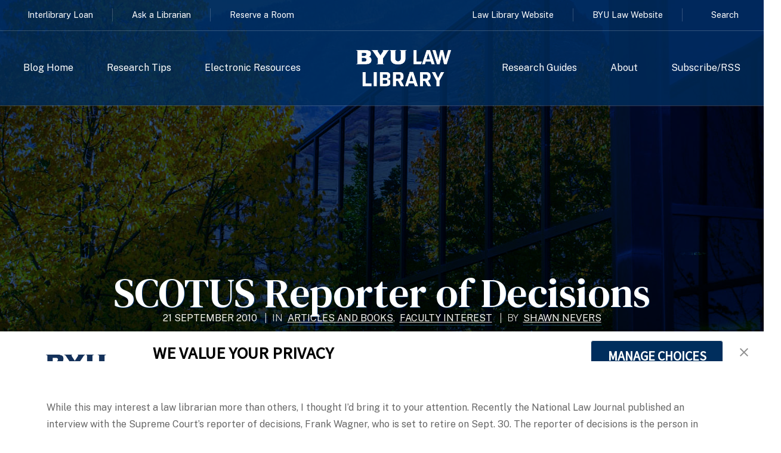

--- FILE ---
content_type: text/html; charset=utf-8
request_url: https://huntersquery.byu.edu/scotus_reporter_of_decisions/
body_size: 11993
content:

<!doctype html>
<html lang="en-US">
  <head>
      <meta charset="UTF-8">
      <meta name="viewport" content="width=device-width, initial-scale=1, shrink-to-fit=no, user-scalable=no">
      <meta name="Description" content="The official website for the J. Reuben Clark Brigham Young University Law School.">
      <meta name='robots' content='index, follow, max-image-preview:large, max-snippet:-1, max-video-preview:-1' />
	<style>img:is([sizes="auto" i], [sizes^="auto," i]) { contain-intrinsic-size: 3000px 1500px }</style>
	
	<!-- This site is optimized with the Yoast SEO plugin v25.8 - https://yoast.com/wordpress/plugins/seo/ -->
	<link rel="canonical" href="https://huntersquery.byu.edu/scotus_reporter_of_decisions/" />
	<meta property="og:locale" content="en_US" />
	<meta property="og:type" content="article" />
	<meta property="og:title" content="SCOTUS Reporter of Decisions - Hunter’s Query" />
	<meta property="og:description" content="While this may interest a law librarian more than others, I thought I&#8217;d bring it to your attention. Recently the National Law Journal published an interview with the Supreme Court&#8217;s reporter of decisions, Frank Wagner, who is set to retire on Sept. 30. The reporter of decisions is the person in charge of ensuring that [&hellip;]" />
	<meta property="og:url" content="https://huntersquery.byu.edu/scotus_reporter_of_decisions/" />
	<meta property="og:site_name" content="Hunter’s Query" />
	<meta property="article:published_time" content="2010-09-21T10:18:00+00:00" />
	<meta name="author" content="Shawn Nevers" />
	<meta name="twitter:card" content="summary_large_image" />
	<meta name="twitter:label1" content="Written by" />
	<meta name="twitter:data1" content="Shawn Nevers" />
	<meta name="twitter:label2" content="Est. reading time" />
	<meta name="twitter:data2" content="1 minute" />
	<script type="application/ld+json" class="yoast-schema-graph">{"@context":"https://schema.org","@graph":[{"@type":"WebPage","@id":"https://huntersquery.byu.edu/scotus_reporter_of_decisions/","url":"https://huntersquery.byu.edu/scotus_reporter_of_decisions/","name":"SCOTUS Reporter of Decisions - Hunter’s Query","isPartOf":{"@id":"https://huntersquery.byu.edu/#website"},"datePublished":"2010-09-21T10:18:00+00:00","author":{"@id":"https://huntersquery.byu.edu/#/schema/person/40ac6cf47e4599e70d391348e9946ae1"},"breadcrumb":{"@id":"https://huntersquery.byu.edu/scotus_reporter_of_decisions/#breadcrumb"},"inLanguage":"en-US","potentialAction":[{"@type":"ReadAction","target":["https://huntersquery.byu.edu/scotus_reporter_of_decisions/"]}]},{"@type":"BreadcrumbList","@id":"https://huntersquery.byu.edu/scotus_reporter_of_decisions/#breadcrumb","itemListElement":[{"@type":"ListItem","position":1,"name":"Home","item":"https://huntersquery.byu.edu/"},{"@type":"ListItem","position":2,"name":"SCOTUS Reporter of Decisions"}]},{"@type":"WebSite","@id":"https://huntersquery.byu.edu/#website","url":"https://huntersquery.byu.edu/","name":"Hunter’s Query","description":"The Library Blog from BYU Law","potentialAction":[{"@type":"SearchAction","target":{"@type":"EntryPoint","urlTemplate":"https://huntersquery.byu.edu/?s={search_term_string}"},"query-input":{"@type":"PropertyValueSpecification","valueRequired":true,"valueName":"search_term_string"}}],"inLanguage":"en-US"},{"@type":"Person","@id":"https://huntersquery.byu.edu/#/schema/person/40ac6cf47e4599e70d391348e9946ae1","name":"Shawn Nevers","image":{"@type":"ImageObject","inLanguage":"en-US","@id":"https://huntersquery.byu.edu/#/schema/person/image/","url":"https://huntersquery.byu.edu/wp-content/uploads/2024/11/cropped-small_Shawn_Nevers_44cb2b9bf0-96x96.jpg","contentUrl":"https://huntersquery.byu.edu/wp-content/uploads/2024/11/cropped-small_Shawn_Nevers_44cb2b9bf0-96x96.jpg","caption":"Shawn Nevers"},"url":"https://huntersquery.byu.edu/author/shawn-nevers/"}]}</script>
	<!-- / Yoast SEO plugin. -->


<link rel='dns-prefetch' href='//fonts.googleapis.com' />
<link rel='dns-prefetch' href='//use.fontawesome.com' />
		<!-- This site uses the Google Analytics by ExactMetrics plugin v8.7.4 - Using Analytics tracking - https://www.exactmetrics.com/ -->
							<script src="//www.googletagmanager.com/gtag/js?id=G-Y17XGE094L"  data-cfasync="false" data-wpfc-render="false" type="text/javascript" async></script>
			<script data-cfasync="false" data-wpfc-render="false" type="text/javascript">
				var em_version = '8.7.4';
				var em_track_user = true;
				var em_no_track_reason = '';
								var ExactMetricsDefaultLocations = {"page_location":"https:\/\/huntersquery.byu.edu\/scotus_reporter_of_decisions\/"};
								if ( typeof ExactMetricsPrivacyGuardFilter === 'function' ) {
					var ExactMetricsLocations = (typeof ExactMetricsExcludeQuery === 'object') ? ExactMetricsPrivacyGuardFilter( ExactMetricsExcludeQuery ) : ExactMetricsPrivacyGuardFilter( ExactMetricsDefaultLocations );
				} else {
					var ExactMetricsLocations = (typeof ExactMetricsExcludeQuery === 'object') ? ExactMetricsExcludeQuery : ExactMetricsDefaultLocations;
				}

								var disableStrs = [
										'ga-disable-G-Y17XGE094L',
									];

				/* Function to detect opted out users */
				function __gtagTrackerIsOptedOut() {
					for (var index = 0; index < disableStrs.length; index++) {
						if (document.cookie.indexOf(disableStrs[index] + '=true') > -1) {
							return true;
						}
					}

					return false;
				}

				/* Disable tracking if the opt-out cookie exists. */
				if (__gtagTrackerIsOptedOut()) {
					for (var index = 0; index < disableStrs.length; index++) {
						window[disableStrs[index]] = true;
					}
				}

				/* Opt-out function */
				function __gtagTrackerOptout() {
					for (var index = 0; index < disableStrs.length; index++) {
						document.cookie = disableStrs[index] + '=true; expires=Thu, 31 Dec 2099 23:59:59 UTC; path=/';
						window[disableStrs[index]] = true;
					}
				}

				if ('undefined' === typeof gaOptout) {
					function gaOptout() {
						__gtagTrackerOptout();
					}
				}
								window.dataLayer = window.dataLayer || [];

				window.ExactMetricsDualTracker = {
					helpers: {},
					trackers: {},
				};
				if (em_track_user) {
					function __gtagDataLayer() {
						dataLayer.push(arguments);
					}

					function __gtagTracker(type, name, parameters) {
						if (!parameters) {
							parameters = {};
						}

						if (parameters.send_to) {
							__gtagDataLayer.apply(null, arguments);
							return;
						}

						if (type === 'event') {
														parameters.send_to = exactmetrics_frontend.v4_id;
							var hookName = name;
							if (typeof parameters['event_category'] !== 'undefined') {
								hookName = parameters['event_category'] + ':' + name;
							}

							if (typeof ExactMetricsDualTracker.trackers[hookName] !== 'undefined') {
								ExactMetricsDualTracker.trackers[hookName](parameters);
							} else {
								__gtagDataLayer('event', name, parameters);
							}
							
						} else {
							__gtagDataLayer.apply(null, arguments);
						}
					}

					__gtagTracker('js', new Date());
					__gtagTracker('set', {
						'developer_id.dNDMyYj': true,
											});
					if ( ExactMetricsLocations.page_location ) {
						__gtagTracker('set', ExactMetricsLocations);
					}
										__gtagTracker('config', 'G-Y17XGE094L', {"forceSSL":"true"} );
										window.gtag = __gtagTracker;										(function () {
						/* https://developers.google.com/analytics/devguides/collection/analyticsjs/ */
						/* ga and __gaTracker compatibility shim. */
						var noopfn = function () {
							return null;
						};
						var newtracker = function () {
							return new Tracker();
						};
						var Tracker = function () {
							return null;
						};
						var p = Tracker.prototype;
						p.get = noopfn;
						p.set = noopfn;
						p.send = function () {
							var args = Array.prototype.slice.call(arguments);
							args.unshift('send');
							__gaTracker.apply(null, args);
						};
						var __gaTracker = function () {
							var len = arguments.length;
							if (len === 0) {
								return;
							}
							var f = arguments[len - 1];
							if (typeof f !== 'object' || f === null || typeof f.hitCallback !== 'function') {
								if ('send' === arguments[0]) {
									var hitConverted, hitObject = false, action;
									if ('event' === arguments[1]) {
										if ('undefined' !== typeof arguments[3]) {
											hitObject = {
												'eventAction': arguments[3],
												'eventCategory': arguments[2],
												'eventLabel': arguments[4],
												'value': arguments[5] ? arguments[5] : 1,
											}
										}
									}
									if ('pageview' === arguments[1]) {
										if ('undefined' !== typeof arguments[2]) {
											hitObject = {
												'eventAction': 'page_view',
												'page_path': arguments[2],
											}
										}
									}
									if (typeof arguments[2] === 'object') {
										hitObject = arguments[2];
									}
									if (typeof arguments[5] === 'object') {
										Object.assign(hitObject, arguments[5]);
									}
									if ('undefined' !== typeof arguments[1].hitType) {
										hitObject = arguments[1];
										if ('pageview' === hitObject.hitType) {
											hitObject.eventAction = 'page_view';
										}
									}
									if (hitObject) {
										action = 'timing' === arguments[1].hitType ? 'timing_complete' : hitObject.eventAction;
										hitConverted = mapArgs(hitObject);
										__gtagTracker('event', action, hitConverted);
									}
								}
								return;
							}

							function mapArgs(args) {
								var arg, hit = {};
								var gaMap = {
									'eventCategory': 'event_category',
									'eventAction': 'event_action',
									'eventLabel': 'event_label',
									'eventValue': 'event_value',
									'nonInteraction': 'non_interaction',
									'timingCategory': 'event_category',
									'timingVar': 'name',
									'timingValue': 'value',
									'timingLabel': 'event_label',
									'page': 'page_path',
									'location': 'page_location',
									'title': 'page_title',
									'referrer' : 'page_referrer',
								};
								for (arg in args) {
																		if (!(!args.hasOwnProperty(arg) || !gaMap.hasOwnProperty(arg))) {
										hit[gaMap[arg]] = args[arg];
									} else {
										hit[arg] = args[arg];
									}
								}
								return hit;
							}

							try {
								f.hitCallback();
							} catch (ex) {
							}
						};
						__gaTracker.create = newtracker;
						__gaTracker.getByName = newtracker;
						__gaTracker.getAll = function () {
							return [];
						};
						__gaTracker.remove = noopfn;
						__gaTracker.loaded = true;
						window['__gaTracker'] = __gaTracker;
					})();
									} else {
										console.log("");
					(function () {
						function __gtagTracker() {
							return null;
						}

						window['__gtagTracker'] = __gtagTracker;
						window['gtag'] = __gtagTracker;
					})();
									}
			</script>
			
							<!-- / Google Analytics by ExactMetrics -->
		<script type="text/javascript">
/* <![CDATA[ */
window._wpemojiSettings = {"baseUrl":"https:\/\/s.w.org\/images\/core\/emoji\/15.0.3\/72x72\/","ext":".png","svgUrl":"https:\/\/s.w.org\/images\/core\/emoji\/15.0.3\/svg\/","svgExt":".svg","source":{"concatemoji":"https:\/\/huntersquery.byu.edu\/wp-includes\/js\/wp-emoji-release.min.js?ver=6.7.4"}};
/*! This file is auto-generated */
!function(i,n){var o,s,e;function c(e){try{var t={supportTests:e,timestamp:(new Date).valueOf()};sessionStorage.setItem(o,JSON.stringify(t))}catch(e){}}function p(e,t,n){e.clearRect(0,0,e.canvas.width,e.canvas.height),e.fillText(t,0,0);var t=new Uint32Array(e.getImageData(0,0,e.canvas.width,e.canvas.height).data),r=(e.clearRect(0,0,e.canvas.width,e.canvas.height),e.fillText(n,0,0),new Uint32Array(e.getImageData(0,0,e.canvas.width,e.canvas.height).data));return t.every(function(e,t){return e===r[t]})}function u(e,t,n){switch(t){case"flag":return n(e,"\ud83c\udff3\ufe0f\u200d\u26a7\ufe0f","\ud83c\udff3\ufe0f\u200b\u26a7\ufe0f")?!1:!n(e,"\ud83c\uddfa\ud83c\uddf3","\ud83c\uddfa\u200b\ud83c\uddf3")&&!n(e,"\ud83c\udff4\udb40\udc67\udb40\udc62\udb40\udc65\udb40\udc6e\udb40\udc67\udb40\udc7f","\ud83c\udff4\u200b\udb40\udc67\u200b\udb40\udc62\u200b\udb40\udc65\u200b\udb40\udc6e\u200b\udb40\udc67\u200b\udb40\udc7f");case"emoji":return!n(e,"\ud83d\udc26\u200d\u2b1b","\ud83d\udc26\u200b\u2b1b")}return!1}function f(e,t,n){var r="undefined"!=typeof WorkerGlobalScope&&self instanceof WorkerGlobalScope?new OffscreenCanvas(300,150):i.createElement("canvas"),a=r.getContext("2d",{willReadFrequently:!0}),o=(a.textBaseline="top",a.font="600 32px Arial",{});return e.forEach(function(e){o[e]=t(a,e,n)}),o}function t(e){var t=i.createElement("script");t.src=e,t.defer=!0,i.head.appendChild(t)}"undefined"!=typeof Promise&&(o="wpEmojiSettingsSupports",s=["flag","emoji"],n.supports={everything:!0,everythingExceptFlag:!0},e=new Promise(function(e){i.addEventListener("DOMContentLoaded",e,{once:!0})}),new Promise(function(t){var n=function(){try{var e=JSON.parse(sessionStorage.getItem(o));if("object"==typeof e&&"number"==typeof e.timestamp&&(new Date).valueOf()<e.timestamp+604800&&"object"==typeof e.supportTests)return e.supportTests}catch(e){}return null}();if(!n){if("undefined"!=typeof Worker&&"undefined"!=typeof OffscreenCanvas&&"undefined"!=typeof URL&&URL.createObjectURL&&"undefined"!=typeof Blob)try{var e="postMessage("+f.toString()+"("+[JSON.stringify(s),u.toString(),p.toString()].join(",")+"));",r=new Blob([e],{type:"text/javascript"}),a=new Worker(URL.createObjectURL(r),{name:"wpTestEmojiSupports"});return void(a.onmessage=function(e){c(n=e.data),a.terminate(),t(n)})}catch(e){}c(n=f(s,u,p))}t(n)}).then(function(e){for(var t in e)n.supports[t]=e[t],n.supports.everything=n.supports.everything&&n.supports[t],"flag"!==t&&(n.supports.everythingExceptFlag=n.supports.everythingExceptFlag&&n.supports[t]);n.supports.everythingExceptFlag=n.supports.everythingExceptFlag&&!n.supports.flag,n.DOMReady=!1,n.readyCallback=function(){n.DOMReady=!0}}).then(function(){return e}).then(function(){var e;n.supports.everything||(n.readyCallback(),(e=n.source||{}).concatemoji?t(e.concatemoji):e.wpemoji&&e.twemoji&&(t(e.twemoji),t(e.wpemoji)))}))}((window,document),window._wpemojiSettings);
/* ]]> */
</script>
<style id='wp-emoji-styles-inline-css' type='text/css'>

	img.wp-smiley, img.emoji {
		display: inline !important;
		border: none !important;
		box-shadow: none !important;
		height: 1em !important;
		width: 1em !important;
		margin: 0 0.07em !important;
		vertical-align: -0.1em !important;
		background: none !important;
		padding: 0 !important;
	}
</style>
<link rel='stylesheet' id='wp-block-library-css' href='https://huntersquery.byu.edu/wp-includes/css/dist/block-library/style.min.css?ver=6.7.4' type='text/css' media='all' />
<style id='font-awesome-svg-styles-default-inline-css' type='text/css'>
.svg-inline--fa {
  display: inline-block;
  height: 1em;
  overflow: visible;
  vertical-align: -.125em;
}
</style>
<link rel='stylesheet' id='font-awesome-svg-styles-css' href='https://huntersquery.byu.edu/wp-content/uploads/font-awesome/v6.7.2/css/svg-with-js.css' type='text/css' media='all' />
<style id='font-awesome-svg-styles-inline-css' type='text/css'>
   .wp-block-font-awesome-icon svg::before,
   .wp-rich-text-font-awesome-icon svg::before {content: unset;}
</style>
<style id='classic-theme-styles-inline-css' type='text/css'>
/*! This file is auto-generated */
.wp-block-button__link{color:#fff;background-color:#32373c;border-radius:9999px;box-shadow:none;text-decoration:none;padding:calc(.667em + 2px) calc(1.333em + 2px);font-size:1.125em}.wp-block-file__button{background:#32373c;color:#fff;text-decoration:none}
</style>
<style id='global-styles-inline-css' type='text/css'>
:root{--wp--preset--aspect-ratio--square: 1;--wp--preset--aspect-ratio--4-3: 4/3;--wp--preset--aspect-ratio--3-4: 3/4;--wp--preset--aspect-ratio--3-2: 3/2;--wp--preset--aspect-ratio--2-3: 2/3;--wp--preset--aspect-ratio--16-9: 16/9;--wp--preset--aspect-ratio--9-16: 9/16;--wp--preset--color--black: #000000;--wp--preset--color--cyan-bluish-gray: #abb8c3;--wp--preset--color--white: #ffffff;--wp--preset--color--pale-pink: #f78da7;--wp--preset--color--vivid-red: #cf2e2e;--wp--preset--color--luminous-vivid-orange: #ff6900;--wp--preset--color--luminous-vivid-amber: #fcb900;--wp--preset--color--light-green-cyan: #7bdcb5;--wp--preset--color--vivid-green-cyan: #00d084;--wp--preset--color--pale-cyan-blue: #8ed1fc;--wp--preset--color--vivid-cyan-blue: #0693e3;--wp--preset--color--vivid-purple: #9b51e0;--wp--preset--gradient--vivid-cyan-blue-to-vivid-purple: linear-gradient(135deg,rgba(6,147,227,1) 0%,rgb(155,81,224) 100%);--wp--preset--gradient--light-green-cyan-to-vivid-green-cyan: linear-gradient(135deg,rgb(122,220,180) 0%,rgb(0,208,130) 100%);--wp--preset--gradient--luminous-vivid-amber-to-luminous-vivid-orange: linear-gradient(135deg,rgba(252,185,0,1) 0%,rgba(255,105,0,1) 100%);--wp--preset--gradient--luminous-vivid-orange-to-vivid-red: linear-gradient(135deg,rgba(255,105,0,1) 0%,rgb(207,46,46) 100%);--wp--preset--gradient--very-light-gray-to-cyan-bluish-gray: linear-gradient(135deg,rgb(238,238,238) 0%,rgb(169,184,195) 100%);--wp--preset--gradient--cool-to-warm-spectrum: linear-gradient(135deg,rgb(74,234,220) 0%,rgb(151,120,209) 20%,rgb(207,42,186) 40%,rgb(238,44,130) 60%,rgb(251,105,98) 80%,rgb(254,248,76) 100%);--wp--preset--gradient--blush-light-purple: linear-gradient(135deg,rgb(255,206,236) 0%,rgb(152,150,240) 100%);--wp--preset--gradient--blush-bordeaux: linear-gradient(135deg,rgb(254,205,165) 0%,rgb(254,45,45) 50%,rgb(107,0,62) 100%);--wp--preset--gradient--luminous-dusk: linear-gradient(135deg,rgb(255,203,112) 0%,rgb(199,81,192) 50%,rgb(65,88,208) 100%);--wp--preset--gradient--pale-ocean: linear-gradient(135deg,rgb(255,245,203) 0%,rgb(182,227,212) 50%,rgb(51,167,181) 100%);--wp--preset--gradient--electric-grass: linear-gradient(135deg,rgb(202,248,128) 0%,rgb(113,206,126) 100%);--wp--preset--gradient--midnight: linear-gradient(135deg,rgb(2,3,129) 0%,rgb(40,116,252) 100%);--wp--preset--font-size--small: 13px;--wp--preset--font-size--medium: 20px;--wp--preset--font-size--large: 36px;--wp--preset--font-size--x-large: 42px;--wp--preset--spacing--20: 0.44rem;--wp--preset--spacing--30: 0.67rem;--wp--preset--spacing--40: 1rem;--wp--preset--spacing--50: 1.5rem;--wp--preset--spacing--60: 2.25rem;--wp--preset--spacing--70: 3.38rem;--wp--preset--spacing--80: 5.06rem;--wp--preset--shadow--natural: 6px 6px 9px rgba(0, 0, 0, 0.2);--wp--preset--shadow--deep: 12px 12px 50px rgba(0, 0, 0, 0.4);--wp--preset--shadow--sharp: 6px 6px 0px rgba(0, 0, 0, 0.2);--wp--preset--shadow--outlined: 6px 6px 0px -3px rgba(255, 255, 255, 1), 6px 6px rgba(0, 0, 0, 1);--wp--preset--shadow--crisp: 6px 6px 0px rgba(0, 0, 0, 1);}:where(.is-layout-flex){gap: 0.5em;}:where(.is-layout-grid){gap: 0.5em;}body .is-layout-flex{display: flex;}.is-layout-flex{flex-wrap: wrap;align-items: center;}.is-layout-flex > :is(*, div){margin: 0;}body .is-layout-grid{display: grid;}.is-layout-grid > :is(*, div){margin: 0;}:where(.wp-block-columns.is-layout-flex){gap: 2em;}:where(.wp-block-columns.is-layout-grid){gap: 2em;}:where(.wp-block-post-template.is-layout-flex){gap: 1.25em;}:where(.wp-block-post-template.is-layout-grid){gap: 1.25em;}.has-black-color{color: var(--wp--preset--color--black) !important;}.has-cyan-bluish-gray-color{color: var(--wp--preset--color--cyan-bluish-gray) !important;}.has-white-color{color: var(--wp--preset--color--white) !important;}.has-pale-pink-color{color: var(--wp--preset--color--pale-pink) !important;}.has-vivid-red-color{color: var(--wp--preset--color--vivid-red) !important;}.has-luminous-vivid-orange-color{color: var(--wp--preset--color--luminous-vivid-orange) !important;}.has-luminous-vivid-amber-color{color: var(--wp--preset--color--luminous-vivid-amber) !important;}.has-light-green-cyan-color{color: var(--wp--preset--color--light-green-cyan) !important;}.has-vivid-green-cyan-color{color: var(--wp--preset--color--vivid-green-cyan) !important;}.has-pale-cyan-blue-color{color: var(--wp--preset--color--pale-cyan-blue) !important;}.has-vivid-cyan-blue-color{color: var(--wp--preset--color--vivid-cyan-blue) !important;}.has-vivid-purple-color{color: var(--wp--preset--color--vivid-purple) !important;}.has-black-background-color{background-color: var(--wp--preset--color--black) !important;}.has-cyan-bluish-gray-background-color{background-color: var(--wp--preset--color--cyan-bluish-gray) !important;}.has-white-background-color{background-color: var(--wp--preset--color--white) !important;}.has-pale-pink-background-color{background-color: var(--wp--preset--color--pale-pink) !important;}.has-vivid-red-background-color{background-color: var(--wp--preset--color--vivid-red) !important;}.has-luminous-vivid-orange-background-color{background-color: var(--wp--preset--color--luminous-vivid-orange) !important;}.has-luminous-vivid-amber-background-color{background-color: var(--wp--preset--color--luminous-vivid-amber) !important;}.has-light-green-cyan-background-color{background-color: var(--wp--preset--color--light-green-cyan) !important;}.has-vivid-green-cyan-background-color{background-color: var(--wp--preset--color--vivid-green-cyan) !important;}.has-pale-cyan-blue-background-color{background-color: var(--wp--preset--color--pale-cyan-blue) !important;}.has-vivid-cyan-blue-background-color{background-color: var(--wp--preset--color--vivid-cyan-blue) !important;}.has-vivid-purple-background-color{background-color: var(--wp--preset--color--vivid-purple) !important;}.has-black-border-color{border-color: var(--wp--preset--color--black) !important;}.has-cyan-bluish-gray-border-color{border-color: var(--wp--preset--color--cyan-bluish-gray) !important;}.has-white-border-color{border-color: var(--wp--preset--color--white) !important;}.has-pale-pink-border-color{border-color: var(--wp--preset--color--pale-pink) !important;}.has-vivid-red-border-color{border-color: var(--wp--preset--color--vivid-red) !important;}.has-luminous-vivid-orange-border-color{border-color: var(--wp--preset--color--luminous-vivid-orange) !important;}.has-luminous-vivid-amber-border-color{border-color: var(--wp--preset--color--luminous-vivid-amber) !important;}.has-light-green-cyan-border-color{border-color: var(--wp--preset--color--light-green-cyan) !important;}.has-vivid-green-cyan-border-color{border-color: var(--wp--preset--color--vivid-green-cyan) !important;}.has-pale-cyan-blue-border-color{border-color: var(--wp--preset--color--pale-cyan-blue) !important;}.has-vivid-cyan-blue-border-color{border-color: var(--wp--preset--color--vivid-cyan-blue) !important;}.has-vivid-purple-border-color{border-color: var(--wp--preset--color--vivid-purple) !important;}.has-vivid-cyan-blue-to-vivid-purple-gradient-background{background: var(--wp--preset--gradient--vivid-cyan-blue-to-vivid-purple) !important;}.has-light-green-cyan-to-vivid-green-cyan-gradient-background{background: var(--wp--preset--gradient--light-green-cyan-to-vivid-green-cyan) !important;}.has-luminous-vivid-amber-to-luminous-vivid-orange-gradient-background{background: var(--wp--preset--gradient--luminous-vivid-amber-to-luminous-vivid-orange) !important;}.has-luminous-vivid-orange-to-vivid-red-gradient-background{background: var(--wp--preset--gradient--luminous-vivid-orange-to-vivid-red) !important;}.has-very-light-gray-to-cyan-bluish-gray-gradient-background{background: var(--wp--preset--gradient--very-light-gray-to-cyan-bluish-gray) !important;}.has-cool-to-warm-spectrum-gradient-background{background: var(--wp--preset--gradient--cool-to-warm-spectrum) !important;}.has-blush-light-purple-gradient-background{background: var(--wp--preset--gradient--blush-light-purple) !important;}.has-blush-bordeaux-gradient-background{background: var(--wp--preset--gradient--blush-bordeaux) !important;}.has-luminous-dusk-gradient-background{background: var(--wp--preset--gradient--luminous-dusk) !important;}.has-pale-ocean-gradient-background{background: var(--wp--preset--gradient--pale-ocean) !important;}.has-electric-grass-gradient-background{background: var(--wp--preset--gradient--electric-grass) !important;}.has-midnight-gradient-background{background: var(--wp--preset--gradient--midnight) !important;}.has-small-font-size{font-size: var(--wp--preset--font-size--small) !important;}.has-medium-font-size{font-size: var(--wp--preset--font-size--medium) !important;}.has-large-font-size{font-size: var(--wp--preset--font-size--large) !important;}.has-x-large-font-size{font-size: var(--wp--preset--font-size--x-large) !important;}
:where(.wp-block-post-template.is-layout-flex){gap: 1.25em;}:where(.wp-block-post-template.is-layout-grid){gap: 1.25em;}
:where(.wp-block-columns.is-layout-flex){gap: 2em;}:where(.wp-block-columns.is-layout-grid){gap: 2em;}
:root :where(.wp-block-pullquote){font-size: 1.5em;line-height: 1.6;}
</style>
<link rel='stylesheet' id='hq-material-icons-css' href='https://fonts.googleapis.com/icon?family=Material+Icons&#038;ver=6.7.4' type='text/css' media='all' />
<link rel='stylesheet' id='font-awesome-official-css' href='https://use.fontawesome.com/releases/v6.7.2/css/all.css' type='text/css' media='all' integrity="sha384-nRgPTkuX86pH8yjPJUAFuASXQSSl2/bBUiNV47vSYpKFxHJhbcrGnmlYpYJMeD7a" crossorigin="anonymous" />
<link rel='stylesheet' id='child-style-css' href='https://huntersquery.byu.edu/wp-content/themes/alisha-hq/style.css?ver=1756499300' type='text/css' media='all' />
<link rel='stylesheet' id='font-awesome-official-v4shim-css' href='https://use.fontawesome.com/releases/v6.7.2/css/v4-shims.css' type='text/css' media='all' integrity="sha384-npPMK6zwqNmU3qyCCxEcWJkLBNYxEFM1nGgSoAWuCCXqVVz0cvwKEMfyTNkOxM2N" crossorigin="anonymous" />
<script type="text/javascript" src="https://huntersquery.byu.edu/wp-content/plugins/google-analytics-dashboard-for-wp/assets/js/frontend-gtag.min.js?ver=8.7.4" id="exactmetrics-frontend-script-js" async="async" data-wp-strategy="async"></script>
<script data-cfasync="false" data-wpfc-render="false" type="text/javascript" id='exactmetrics-frontend-script-js-extra'>/* <![CDATA[ */
var exactmetrics_frontend = {"js_events_tracking":"true","download_extensions":"zip,mp3,mpeg,pdf,docx,pptx,xlsx,rar","inbound_paths":"[{\"path\":\"\\\/go\\\/\",\"label\":\"affiliate\"},{\"path\":\"\\\/recommend\\\/\",\"label\":\"affiliate\"}]","home_url":"https:\/\/huntersquery.byu.edu","hash_tracking":"false","v4_id":"G-Y17XGE094L"};/* ]]> */
</script>
<link rel="EditURI" type="application/rsd+xml" title="RSD" href="https://huntersquery.byu.edu/xmlrpc.php?rsd" />
<meta name="generator" content="WordPress 6.7.4" />
<link rel='shortlink' href='https://huntersquery.byu.edu/?p=1335' />
<link rel="alternate" title="oEmbed (JSON)" type="application/json+oembed" href="https://huntersquery.byu.edu/wp-json/oembed/1.0/embed?url=https%3A%2F%2Fhuntersquery.byu.edu%2Fscotus_reporter_of_decisions%2F" />
<link rel="alternate" title="oEmbed (XML)" type="text/xml+oembed" href="https://huntersquery.byu.edu/wp-json/oembed/1.0/embed?url=https%3A%2F%2Fhuntersquery.byu.edu%2Fscotus_reporter_of_decisions%2F&#038;format=xml" />
<style type='text/css'>.rp4wp-related-posts ul{width:100%;padding:0;margin:0;float:left;}
.rp4wp-related-posts ul>li{list-style:none;padding:0;margin:0;padding-bottom:20px;clear:both;}
.rp4wp-related-posts ul>li>p{margin:0;padding:0;}
.rp4wp-related-post-image{width:35%;padding-right:25px;-moz-box-sizing:border-box;-webkit-box-sizing:border-box;box-sizing:border-box;float:left;}</style>
<script type="text/javascript" src="//script.crazyegg.com/pages/scripts/0012/5117.js" async="async"></script><link rel="icon" href="https://huntersquery.byu.edu/wp-content/uploads/2017/05/cropped-favicon-e1501270484389-150x150.png" sizes="32x32" />
<link rel="icon" href="https://huntersquery.byu.edu/wp-content/uploads/2017/05/cropped-favicon-e1501270484389-300x300.png" sizes="192x192" />
<link rel="apple-touch-icon" href="https://huntersquery.byu.edu/wp-content/uploads/2017/05/cropped-favicon-e1501270484389-300x300.png" />
<meta name="msapplication-TileImage" content="https://huntersquery.byu.edu/wp-content/uploads/2017/05/cropped-favicon-e1501270484389-300x300.png" />
      <script>
          FontAwesomeConfig = {
              searchPseudoElements: true
          }
      </script>
      <!-- TrustArc Cookie Consent Banner Code -->
      <script async type="text/javascript" src="https://consent.trustarc.com/v2/notice/3p3tmg?pcookie"></script>
      <script type="text/javascript" src="https://consent.trustarc.com/v2/autoblockasset/core.min.js?cmId=3p3tmg"></script>
      <script type="text/javascript" src="https://consent.trustarc.com/v2/autoblock?cmId=3p3tmg"></script>
      <!-- End TrustArc Cookie Consent Banner Code -->
  </head>
  <body class="post-template-default single single-post postid-1335 single-format-standard post-scotus_reporter_of_decisions">

    <div id="modal_search">
      <a href="#" class="close"></a>
      <div id="target-inner">
        <h2>Search Hunter's Query</h2>
        <form action="/" method="get">
    <input type="text" name="s" id="search"  " placeholder="search term(s) " />
    <input type="hidden" name="post_type" value="post" />
    <button class="search primary" type="submit" alt="Search "><span class="search-icon">&#9166;</span></button>
</form>
      </div>
    </div>

          <header class="header-primary banner no-background-primary is-unselectable">
    
      <div class="container full-width">
        <nav class="navbar no-background" role="navigation" aria-label="primary navigation">
            <div id="nav_wrapper">
              <div id="super_nav">
                <div id="super_nav_l" class="library-qlinks">
                  <ul id="library_quicklinks">
                    <li id="ill_link"><a href="https://lib.byu.edu/account/request/">Interlibrary Loan</a></li>
                    <li id="ask_lib"><a href="https://lawlibrary.byu.edu/information/ask-a-librarian/">Ask a Librarian</a></li>
                    <li id="studyrm_link"><a href="https://lawlibrary.byu.edu/information/group-study-room-policies/">Reserve a Room</a></li>
                  </ul>
                </div>
                <div id="super_nav_r" class="other-supnav">
                  <ul id="other_navlinks">
                    <li id="lawlib_link"><a href="https://lawlibrary.byu.edu/">Law Library Website</a></li>
                    <li id="byulaw_link"><a href="https://law.byu.edu/">BYU Law Website</a></li>
                      <li id="site_search"><a href="#modal_search" id="search"> Search</span></a></li>
                  </ul>
                </div>
              </div>
              <div id="primary_navbar" class="nav-menu-wrapper">
                <div class="navbar-menubox">
                  <span id="menu-item-66582" class="menu-item menu-item-type-custom menu-item-object-custom menu-item-66582"><a href="/index.php">Blog Home</a></span>
<span id="menu-item-61857" class="menu-item menu-item-type-taxonomy menu-item-object-category menu-item-61857"><a href="https://huntersquery.byu.edu/category/research-tips/">Research Tips</a></span>
<span id="menu-item-61856" class="menu-item menu-item-type-taxonomy menu-item-object-category menu-item-61856"><a href="https://huntersquery.byu.edu/category/electronic-resources/">Electronic Resources</a></span>
<span id="menu-item-66583" class="name-brand menu-item menu-item-type-custom menu-item-object-custom menu-item-66583"><a href="https://lawlibrary.byu.edu"><img src="/wp-content//uploads/2024/09/LawLibrary_center_white.png" width=225 alt="BYU Law Library" /></a></span>
<span id="menu-item-61859" class="menu-item menu-item-type-custom menu-item-object-custom menu-item-61859"><a href="https://guides.law.byu.edu/">Research Guides</a></span>
<span id="menu-item-64893" class="menu-item menu-item-type-post_type menu-item-object-page menu-item-64893"><a href="https://huntersquery.byu.edu/about/">About</a></span>
<span id="menu-item-61858" class="menu-item menu-item-type-custom menu-item-object-custom menu-item-61858"><a href="/feed/">Subscribe/RSS</a></span>
                </div>
              </div>
            </div><!-- /end #nav_wrapper -->
          </nav>

          <div id="title_wrapper">

            
              <h1 class="title post-title">SCOTUS Reporter of Decisions</h1>							<div class="header-meta">
                <span class="posted-on">
                  21 September 2010                </span>
                &nbsp;&nbsp;|&nbsp;&nbsp;in&nbsp;
                <span class="header-category">
                  <a href="https://huntersquery.byu.edu/category/articles-and-books/" rel="category tag">Articles and Books</a>,&nbsp;&nbsp;<a href="https://huntersquery.byu.edu/category/faculty-interest/" rel="category tag">Faculty Interest</a>                </span>
                &nbsp;&nbsp;|&nbsp;&nbsp;by&nbsp;
                <span class="byline">
                  <a href="https://huntersquery.byu.edu/author/shawn-nevers/">
                  Shawn Nevers</a>
                </span>
							</div> <!-- /end .header-meta -->
            </div> <!-- /end #title_wrapper -->

            <div id="singular_image" class="single-featured-image">
              <figure class="content-featured-image">
                                
              </figure>
            </div>

          
        </div> <!-- /end .container -->
      </header>
      <main>

<div id="primary" class="row-fluid">
  <div id="content" role="main" class="container">

    
      
        <article class="post">

          <div class="the-content">
            <p>While this may interest a law librarian more than others, I thought I&#8217;d bring it to your attention. Recently the National Law Journal published an interview with the Supreme Court&#8217;s reporter of decisions, Frank Wagner, who is set to retire on Sept. 30. The reporter of decisions is the person in charge of ensuring that the Supreme Court&#8217;s opinions are technically flawless and ready to be printed in the offical United States Reports. He and his staff are also in charge of creating the syllabus that appears at the beginning of a case in the U.S. Reports. Here is the interview in two parts: Part I, Part II.</p>
<p>Hat tip to Heafey Headnotes.</p>
<div class='rp4wp-related-posts'>
<h3>Related Posts</h3>
<ul>
<li><div class='rp4wp-related-post-content'>
<a href='https://huntersquery.byu.edu/new_scotus_website/'>New SCOTUS Website</a><p>The website of the Supreme Court of the United States has a new look today.&hellip;</p></div>
</li>
<li><div class='rp4wp-related-post-content'>
<a href='https://huntersquery.byu.edu/religion_case_reporter/'>Religion Case Reporter</a><p>The Law Library has recently acquired access to the Religion Case Reporter - "the only&hellip;</p></div>
</li>
<li><div class='rp4wp-related-post-content'>
<a href='https://huntersquery.byu.edu/scotus_oral_arguments/'>SCOTUS Oral Arguments</a><p>If you ever have a minute to spare (I know that's unlikely, but just in&hellip;</p></div>
</li>
</ul>
</div>
                      </div><!-- /end .the-content -->

          <div class="meta clearfix">
            <div class="tags"></div>
          </div><!-- /end .meta -->

        </article>

      
      <!-- pagination -->
      <div id="pagination" class="clearfix">
        <div class="nav-title past-post">⟨⟨&nbsp; <strong><a href="https://huntersquery.byu.edu/constitution_day_2010/" rel="prev">Constitution Day 2010</a></strong></div>
        <div class="nav-title next-post"><strong><a href="https://huntersquery.byu.edu/apps_for_law_students/" rel="next">Apps for Law Students</a></strong> &nbsp;⟩⟩</div>
      </div><!-- pagination -->


      </div><!-- #content .site-content -->
</div><!-- #primary .content-area -->

  </main>

    <footer id="colophon">
      <div class="site-footer row-wrapper primary container">
        <div id="footer_title">
          <h3>
            <img src="/wp-content/uploads/2024/09/LawLibrary_horiz_white.svg" width="276">
          </h3>
        </div>
        <div id="info-columns">
          <aside id="footer_info" class="footer-block contact-info">
            <p id="byul_mission">As a religiously affiliated law school, the development of moral character and enlightened devotion to the rule of law are hallmarks of a BYU Law School education.</p>
            <div id="columns_wrap">
            	<div id="address_wrap">
            		<address>
            			BYU Law Library, 274 JRCB<br/>
            			Brigham Young University<br/>
            			Provo, Utah 84602
            		</address>
            		<p class="footer-link"><a href="/information/maps-and-directions/">Directions &gt;</a></p>
            	</div><!-- #address_wrap -->
            	<div id="phone_wrap">
            		<address>
            			Circulation:&nbsp;&nbsp;801-422-3593<br/>
            			Reference:&nbsp;&nbsp;801-422-6658<br/>
            			BYU Law:&nbsp;&nbsp;801-422-4274<br/>
            		</address>
            		<p class="footer-link"><a href="/information/ask-a-librarian/">Contact Us &gt;</a></p>
            	</div><!-- #phone_wrap -->
            </div>
          </aside>
          <section id="footer_links" class="footer-block">
            <div id="wrap_helplinks">
              <div class="col-helplinks">
                <div id="more_resources" class="footer-links">
                  <p><a href="http://digitalcommons.law.byu.edu/" onclick="gtag('event', 'click', { event_category: 'outbound', event_action: 'click', event_label: 'BYU Law Digital Library'});">BYU Law Digital Library</a></p>
                  <p><a href="http://guides.law.byu.edu/fcil/" onclick="gtag('event', 'click', { event_category: 'outbound', event_action: 'click', event_label: 'Sears FCIL'});">Sears' Foreign &amp; Int'l Law Directory</a></p>
                    <p><a href="https://law.byu.edu/alumniresources/" onclick="gtag('event', 'click', { event_category: 'outbound', event_action: 'click', event_label: 'Alumni HeinOnline'});">HeinOnline Alumni Access</a></p>
                  <p><a href="http://guides.law.byu.edu/legal-resources" onclick="gtag('event', 'click', { event_category: 'outbound', event_action: 'click', event_label: 'Free / Low Cost LG'});">Free &amp; Low Cost Utah Legal Resources</a></p>
                </div>

                <div id="helpful" class="footer-links">
                  <p><a href="https://lib.byu.edu/" onclick="gtag('event', 'click', { event_category: 'outbound', event_action: 'click', event_label: 'HBLL'});">Harold B. Lee Library</a></p>
                  <p><a href="http://lib.byu.edu/account/" onclick="gtag('event', 'click', { event_category: 'outbound', event_action: 'click', event_label: 'BYU Library Account'});">Renew Materials</a></p>
                  <p><a href="http://catalog.lib.byu.edu/uhtbin/cgisirsi/0/0/0/38/0/POWER_SEARCH?new_gateway_db=ILINKLAW&amp;user_id=LAWWEBGEN" onclick="gtag('event', 'click', { event_category: 'outbound', event_action: 'click', event_label: 'Classic Catalog'});">Classic Catalog Search</a></p>
                  <p><a href="https://lawlibrary.byu.edu/site-map/" onclick="gtag('event', 'click', { event_category: 'outbound', event_action: 'click', event_label: 'LawLib Site Search'});">Library Site Search</a></p>
                </div>
            </div>
          </section>
          <aside id="footer_social" class="footer-block social-media">
            <div class="social-info">
              <div class="social-icons">
                <a id="twitter" class="navbar-item" href="https://twitter.com/byulawlibrary"><svg class="svg-inline--fa fa-twitter fa-w-16 fa-2x" aria-hidden="true" focusable="false" data-prefix="fab" data-icon="twitter" role="img" xmlns="http://www.w3.org/2000/svg" viewBox="0 0 512 512" data-fa-i2svg=""><path fill="currentColor" d="M459.37 151.716c.325 4.548.325 9.097.325 13.645 0 138.72-105.583 298.558-298.558 298.558-59.452 0-114.68-17.219-161.137-47.106 8.447.974 16.568 1.299 25.34 1.299 49.055 0 94.213-16.568 130.274-44.832-46.132-.975-84.792-31.188-98.112-72.772 6.498.974 12.995 1.624 19.818 1.624 9.421 0 18.843-1.3 27.614-3.573-48.081-9.747-84.143-51.98-84.143-102.985v-1.299c13.969 7.797 30.214 12.67 47.431 13.319-28.264-18.843-46.781-51.005-46.781-87.391 0-19.492 5.197-37.36 14.294-52.954 51.655 63.675 129.3 105.258 216.365 109.807-1.624-7.797-2.599-15.918-2.599-24.04 0-57.828 46.782-104.934 104.934-104.934 30.213 0 57.502 12.67 76.67 33.137 23.715-4.548 46.456-13.32 66.599-25.34-7.798 24.366-24.366 44.833-46.132 57.827 21.117-2.273 41.584-8.122 60.426-16.243-14.292 20.791-32.161 39.308-52.628 54.253z"></path></svg><!-- <i class="fab fa-2x fa-twitter"></i> -->&nbsp;&nbsp; Twitter</a>
                <a id="facebook" class="navbar-item" href="https://www.facebook.com/byulawlibrary/"><svg class="svg-inline--fa fa-facebook-f fa-w-10 fa-2x" aria-hidden="true" focusable="false" data-prefix="fab" data-icon="facebook-f" role="img" xmlns="http://www.w3.org/2000/svg" viewBox="0 0 320 512" data-fa-i2svg=""><path fill="currentColor" d="M279.14 288l14.22-92.66h-88.91v-60.13c0-25.35 12.42-50.06 52.24-50.06h40.42V6.26S260.43 0 225.36 0c-73.22 0-121.08 44.38-121.08 124.72v70.62H22.89V288h81.39v224h100.17V288z"></path></svg><!-- <i class="fab fa-2x fa-facebook-f"></i> -->&nbsp;&nbsp; Facebook</a>
                <a id="youtube" class="navbar-item" href="https://www.youtube.com/user/BYULawLibrary/&quot;"><svg class="svg-inline--fa fa-youtube fa-w-18 fa-2x" aria-hidden="true" focusable="false" data-prefix="fab" data-icon="youtube" role="img" xmlns="http://www.w3.org/2000/svg" viewBox="0 0 576 512" data-fa-i2svg=""><path fill="currentColor" d="M549.655 124.083c-6.281-23.65-24.787-42.276-48.284-48.597C458.781 64 288 64 288 64S117.22 64 74.629 75.486c-23.497 6.322-42.003 24.947-48.284 48.597-11.412 42.867-11.412 132.305-11.412 132.305s0 89.438 11.412 132.305c6.281 23.65 24.787 41.5 48.284 47.821C117.22 448 288 448 288 448s170.78 0 213.371-11.486c23.497-6.321 42.003-24.171 48.284-47.821 11.412-42.867 11.412-132.305 11.412-132.305s0-89.438-11.412-132.305zm-317.51 213.508V175.185l142.739 81.205-142.739 81.201z"></path></svg><!-- <i class="fab fa-2x fa-youtube"></i> -->&nbsp;&nbsp; Youtube</a>
              </div>
              <h4>#BYUlawlibrary</h4>
            </div>
          </aside>
        </div>
      </div>

      <div class="byu-footer container row-wrapper secondary">
        <div id="copyright" class="footer-column">
          <p>© Brigham Young University &nbsp;&nbsp;|&nbsp;&nbsp; All Rights Reserved</p>
        </div>
        <div id="privacy" class="footer-column">
          <p><a href="/privacy-policy/">Privacy Policy</a>  &nbsp;&nbsp;|&nbsp;&nbsp; <a href="/information/contact-the-law-library/" target="_blank">Help &amp; Feedback</a></p>
      </div>
    </div>

    </footer>
    <script type="text/javascript" src="https://huntersquery.byu.edu/wp-includes/js/imagesloaded.min.js?ver=5.0.0" id="imagesloaded-js"></script>
<script type="text/javascript" src="https://huntersquery.byu.edu/wp-includes/js/masonry.min.js?ver=4.2.2" id="masonry-js"></script>
    <!-- TrustArc Cookie Consent Banner -->
    <div id="consent-banner"></div>
    <!-- End TrustArc Cookie Consent Banner -->
  </body>
</html>
